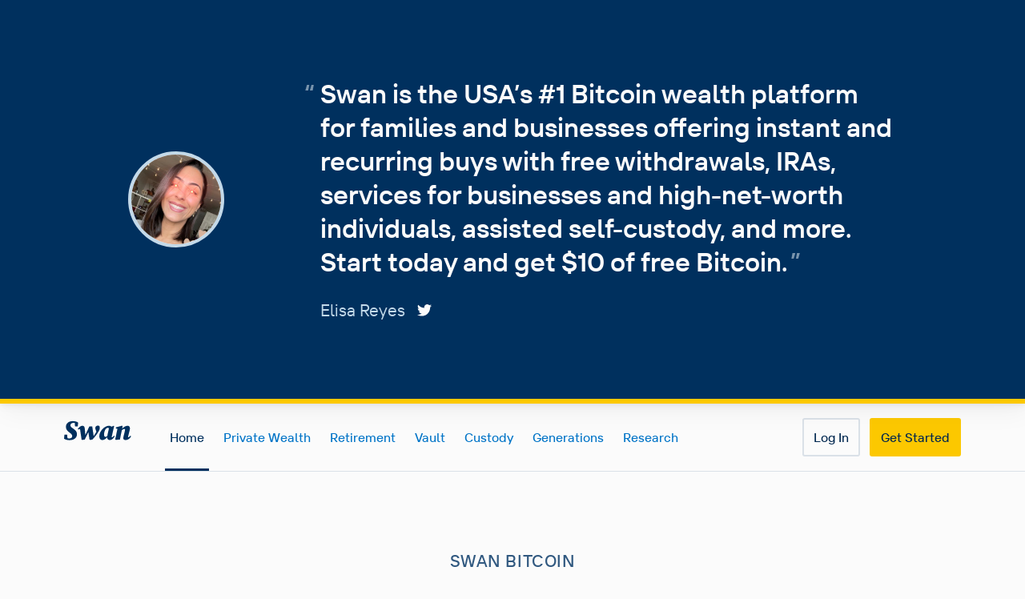

--- FILE ---
content_type: application/javascript; charset=UTF-8
request_url: https://www.swanbitcoin.com/8840f92b212fe47d3a29608457285b1fd3f318e8-6b839e0dabd0c498874f.js
body_size: 7175
content:
!function(){try{var e="undefined"!=typeof window?window:"undefined"!=typeof global?global:"undefined"!=typeof self?self:{},n=(new Error).stack;n&&(e._sentryDebugIds=e._sentryDebugIds||{},e._sentryDebugIds[n]="c22efe40-373c-4225-8e89-3f87af278586",e._sentryDebugIdIdentifier="sentry-dbid-c22efe40-373c-4225-8e89-3f87af278586")}catch(e){}}();var _global="undefined"!=typeof window?window:"undefined"!=typeof global?global:"undefined"!=typeof self?self:{};_global.SENTRY_RELEASE={id:"54062b5ed67d16f9e2d0dd239204b6aefade41de"},(self.webpackChunk_swan_bitcoin_landing=self.webpackChunk_swan_bitcoin_landing||[]).push([[8288],{77551:function(e,n,t){t.d(n,{aF:function(){return pe},cw:function(){return be},s_:function(){return Ee},$m:function(){return he},mH:function(){return ye},k3:function(){return me}});var r=t(74080),o=t(5412),a=t(82590),i=t(14041);function c(){return c=Object.assign||function(e){for(var n=1;n<arguments.length;n++){var t=arguments[n];for(var r in t)Object.prototype.hasOwnProperty.call(t,r)&&(e[r]=t[r])}return e},c.apply(this,arguments)}var l=["children","isDisabled","__css"],s=function(e){return i.createElement(r.In,c({focusable:"false","aria-hidden":!0},e),i.createElement("path",{fill:"currentColor",d:"M.439,21.44a1.5,1.5,0,0,0,2.122,2.121L11.823,14.3a.25.25,0,0,1,.354,0l9.262,9.263a1.5,1.5,0,1,0,2.122-2.121L14.3,12.177a.25.25,0,0,1,0-.354l9.263-9.262A1.5,1.5,0,0,0,21.439.44L12.177,9.7a.25.25,0,0,1-.354,0L2.561.44A1.5,1.5,0,0,0,.439,2.561L9.7,11.823a.25.25,0,0,1,0,.354Z"}))},u=(0,o.Rf)((function(e,n){var t=(0,o.Vl)("CloseButton",e),r=(0,o.MN)(e),a=r.children,u=r.isDisabled,d=r.__css,f=function(e,n){if(null==e)return{};var t,r,o={},a=Object.keys(e);for(r=0;r<a.length;r++)t=a[r],n.indexOf(t)>=0||(o[t]=e[t]);return o}(r,l);return i.createElement(o.Bv.button,c({type:"button","aria-label":"Close",ref:n,disabled:u,__css:c({},{outline:0,display:"flex",alignItems:"center",justifyContent:"center",flexShrink:0},t,d)},f),a||i.createElement(s,{width:"1em",height:"1em"}))}));a.gt&&(u.displayName="CloseButton");var d=t(45693),f=t(35156),m=t(66824),p=t(30018),v=t(56146),h=t(24870),g=t(79291);var y=function(){return y=Object.assign||function(e){for(var n,t=1,r=arguments.length;t<r;t++)for(var o in n=arguments[t])Object.prototype.hasOwnProperty.call(n,o)&&(e[o]=n[o]);return e},y.apply(this,arguments)};var w=t(96141),b=(0,t(95778).f)(),C=t(67779),E=function(){},k=i.forwardRef((function(e,n){var t=i.useRef(null),r=i.useState({onScrollCapture:E,onWheelCapture:E,onTouchMoveCapture:E}),o=r[0],a=r[1],c=e.forwardProps,l=e.children,s=e.className,u=e.removeScrollBar,d=e.enabled,f=e.shards,m=e.sideCar,p=e.noIsolation,v=e.inert,h=e.allowPinchZoom,g=e.as,w=void 0===g?"div":g,k=function(e,n){var t={};for(var r in e)Object.prototype.hasOwnProperty.call(e,r)&&n.indexOf(r)<0&&(t[r]=e[r]);if(null!=e&&"function"==typeof Object.getOwnPropertySymbols){var o=0;for(r=Object.getOwnPropertySymbols(e);o<r.length;o++)n.indexOf(r[o])<0&&Object.prototype.propertyIsEnumerable.call(e,r[o])&&(t[r[o]]=e[r[o]])}return t}(e,["forwardProps","children","className","removeScrollBar","enabled","shards","sideCar","noIsolation","inert","allowPinchZoom","as"]),N=m,S=(0,C.S)([t,n]),_=y({},k,o);return i.createElement(i.Fragment,null,d&&i.createElement(N,{sideCar:b,removeScrollBar:u,shards:f,noIsolation:p,inert:v,setCallbacks:a,allowPinchZoom:!!h,lockRef:t}),c?i.cloneElement(i.Children.only(l),y({},_,{ref:S})):i.createElement(w,y({},_,{className:s,ref:S}),l))}));k.defaultProps={enabled:!0,removeScrollBar:!0,inert:!1},k.classNames={fullWidth:w.pN,zeroRight:w.Mi};var N=t(1666),S=t(10115),_=t(37030),x=function(e,n){var t=n;do{if(O(e,t)){var r=R(e,t);if(r[1]>r[2])return!0}t=t.parentNode}while(t&&t!==document.body);return!1},O=function(e,n){return"v"===e?function(e){var n=window.getComputedStyle(e);return"hidden"!==n.overflowY&&!(n.overflowY===n.overflowX&&"visible"===n.overflowY)}(n):function(e){var n=window.getComputedStyle(e);return"hidden"!==n.overflowX&&!(n.overflowY===n.overflowX&&"visible"===n.overflowX)}(n)},R=function(e,n){return"v"===e?[(t=n).scrollTop,t.scrollHeight,t.clientHeight]:function(e){return[e.scrollLeft,e.scrollWidth,e.clientWidth]}(n);var t},I=!1;if("undefined"!=typeof window)try{var M=Object.defineProperty({},"passive",{get:function(){return I=!0,!0}});window.addEventListener("test",M,M),window.removeEventListener("test",M,M)}catch(Oe){I=!1}var P=!!I&&{passive:!1},F=function(e){return"changedTouches"in e?[e.changedTouches[0].clientX,e.changedTouches[0].clientY]:[0,0]},A=function(e){return[e.deltaX,e.deltaY]},B=function(e){return e&&"current"in e?e.current:e},T=function(e){return"\n  .block-interactivity-"+e+" {pointer-events: none;}\n  .allow-interactivity-"+e+" {pointer-events: all;}\n"},D=0,L=[];var j=(0,N.m)(b,(function(e){var n=i.useRef([]),t=i.useRef([0,0]),r=i.useRef(),o=i.useState(D++)[0],a=i.useState((function(){return(0,_.T0)()}))[0],c=i.useRef(e);i.useEffect((function(){c.current=e}),[e]),i.useEffect((function(){if(e.inert){document.body.classList.add("block-interactivity-"+o);var n=[e.lockRef.current].concat((e.shards||[]).map(B)).filter(Boolean);return n.forEach((function(e){return e.classList.add("allow-interactivity-"+o)})),function(){document.body.classList.remove("block-interactivity-"+o),n.forEach((function(e){return e.classList.remove("allow-interactivity-"+o)}))}}}),[e.inert,e.lockRef.current,e.shards]);var l=i.useCallback((function(e,n){if("touches"in e&&2===e.touches.length)return!c.current.allowPinchZoom;var o,a=F(e),i=t.current,l="deltaX"in e?e.deltaX:i[0]-a[0],s="deltaY"in e?e.deltaY:i[1]-a[1],u=e.target,d=Math.abs(l)>Math.abs(s)?"h":"v",f=x(d,u);if(!f)return!0;if(f?o=d:(o="v"===d?"h":"v",f=x(d,u)),!f)return!1;if(!r.current&&"changedTouches"in e&&(l||s)&&(r.current=o),!o)return!0;var m=r.current||o;return function(e,n,t,r,o){var a=r,i=t.target,c=n.contains(i),l=!1,s=a>0,u=0,d=0;do{var f=R(e,i),m=f[0],p=f[1]-f[2]-m;(m||p)&&O(e,i)&&(u+=p,d+=m),i=i.parentNode}while(!c&&i!==document.body||c&&(n.contains(i)||n===i));return(s&&(o&&0===u||!o&&a>u)||!s&&(o&&0===d||!o&&-a>d))&&(l=!0),l}(m,n,e,"h"===m?l:s,!0)}),[]),s=i.useCallback((function(e){var t=e;if(L.length&&L[L.length-1]===a){var r="deltaY"in t?A(t):F(t),o=n.current.filter((function(e){return e.name===t.type&&e.target===t.target&&(n=e.delta,o=r,n[0]===o[0]&&n[1]===o[1]);var n,o}))[0];if(o&&o.should)t.preventDefault();else if(!o){var i=(c.current.shards||[]).map(B).filter(Boolean).filter((function(e){return e.contains(t.target)}));(i.length>0?l(t,i[0]):!c.current.noIsolation)&&t.preventDefault()}}}),[]),u=i.useCallback((function(e,t,r,o){var a={name:e,delta:t,target:r,should:o};n.current.push(a),setTimeout((function(){n.current=n.current.filter((function(e){return e!==a}))}),1)}),[]),d=i.useCallback((function(e){t.current=F(e),r.current=void 0}),[]),f=i.useCallback((function(n){u(n.type,A(n),n.target,l(n,e.lockRef.current))}),[]),m=i.useCallback((function(n){u(n.type,F(n),n.target,l(n,e.lockRef.current))}),[]);i.useEffect((function(){return L.push(a),e.setCallbacks({onScrollCapture:f,onWheelCapture:f,onTouchMoveCapture:m}),document.addEventListener("wheel",s,P),document.addEventListener("touchmove",s,P),document.addEventListener("touchstart",d,P),function(){L=L.filter((function(e){return e!==a})),document.removeEventListener("wheel",s,P),document.removeEventListener("touchmove",s,P),document.removeEventListener("touchstart",d,P)}}),[]);var p=e.removeScrollBar,v=e.inert;return i.createElement(i.Fragment,null,v?i.createElement(a,{styles:T(o)}):null,p?i.createElement(S.jp,{gapMode:"margin"}):null)})),W=i.forwardRef((function(e,n){return i.createElement(k,y({},e,{ref:n,sideCar:j}))}));W.classNames=k.classNames;var $=W,H=t(28784),Y=function(e){return"undefined"==typeof document?null:(Array.isArray(e)?e[0]:e).ownerDocument.body},Z=new WeakMap,X=new WeakMap,q={},J=0,U=function(e){return e&&(e.host||U(e.parentNode))},z=function(e,n,t,r){var o=function(e,n){return n.map((function(n){if(e.contains(n))return n;var t=U(n);return t&&e.contains(t)?t:(console.error("aria-hidden",n,"in not contained inside",e,". Doing nothing"),null)})).filter((function(e){return Boolean(e)}))}(n,Array.isArray(e)?e:[e]);q[t]||(q[t]=new WeakMap);var a=q[t],i=[],c=new Set,l=new Set(o),s=function(e){e&&!c.has(e)&&(c.add(e),s(e.parentNode))};o.forEach(s);var u=function(e){e&&!l.has(e)&&Array.prototype.forEach.call(e.children,(function(e){if(c.has(e))u(e);else try{var n=e.getAttribute(r),o=null!==n&&"false"!==n,l=(Z.get(e)||0)+1,s=(a.get(e)||0)+1;Z.set(e,l),a.set(e,s),i.push(e),1===l&&o&&X.set(e,!0),1===s&&e.setAttribute(t,"true"),o||e.setAttribute(r,"true")}catch(d){console.error("aria-hidden: cannot operate on ",e,d)}}))};return u(n),c.clear(),J++,function(){i.forEach((function(e){var n=Z.get(e)-1,o=a.get(e)-1;Z.set(e,n),a.set(e,o),n||(X.has(e)||e.removeAttribute(r),X.delete(e)),o||e.removeAttribute(t)})),--J||(Z=new WeakMap,Z=new WeakMap,X=new WeakMap,q={})}},G=function(e,n,t){void 0===t&&(t="data-aria-hidden");var r=Array.from(Array.isArray(e)?e:[e]),o=n||Y(e);return o?(r.push.apply(r,Array.from(o.querySelectorAll("[aria-live]"))),z(r,o,t,"aria-hidden")):function(){return null}};function K(e,n){if(null==e)return{};var t,r,o={},a=Object.keys(e);for(r=0;r<a.length;r++)t=a[r],n.indexOf(t)>=0||(o[t]=e[t]);return o}function Q(){return Q=Object.assign||function(e){for(var n=1;n<arguments.length;n++){var t=arguments[n];for(var r in t)Object.prototype.hasOwnProperty.call(t,r)&&(e[r]=t[r])}return e},Q.apply(this,arguments)}var V=["preset"],ee={slideInBottom:Q({},m.w_,{custom:{offsetY:16,reverse:!0}}),slideInRight:Q({},m.w_,{custom:{offsetX:16,reverse:!0}}),scale:Q({},m.TB,{custom:{initialScale:.95,reverse:!0}}),none:{}},ne=(0,o.Bv)(v.P.section),te=i.forwardRef((function(e,n){var t=e.preset,r=K(e,V),o=ee[t];return i.createElement(ne,Q({ref:n},o,r))})),re=new(function(){function e(){this.modals=void 0,this.modals=[]}var n=e.prototype;return n.add=function(e){this.modals.push(e)},n.remove=function(e){this.modals=this.modals.filter((function(n){return n!==e}))},n.isTopModal=function(e){return this.modals[this.modals.length-1]===e},e}());function oe(e){var n,t,r,o=e.isOpen,c=e.onClose,l=e.id,s=e.closeOnOverlayClick,u=void 0===s||s,d=e.closeOnEsc,f=void 0===d||d,m=e.useInert,v=void 0===m||m,h=e.onOverlayClick,g=e.onEsc,y=(0,i.useRef)(null),w=(0,i.useRef)(null),b=(0,H.cC)(l,"chakra-modal","chakra-modal--header","chakra-modal--body"),C=b[0],E=b[1],k=b[2];t=o&&v,r=(n=y).current,(0,i.useEffect)((function(){if(n.current&&t)return G(n.current)}),[t,n,r]),function(e,n){(0,i.useEffect)((function(){return n&&re.add(e),function(){re.remove(e)}}),[n,e])}(y,o);var N=(0,i.useRef)(null),S=(0,i.useCallback)((function(e){N.current=e.target}),[]),_=(0,i.useCallback)((function(e){"Escape"===e.key&&(e.stopPropagation(),f&&(null==c||c()),null==g||g())}),[f,c,g]),x=(0,i.useState)(!1),O=x[0],R=x[1],I=(0,i.useState)(!1),M=I[0],P=I[1],F=(0,i.useCallback)((function(e,n){return void 0===e&&(e={}),void 0===n&&(n=null),Q({role:"dialog"},e,{ref:(0,p.Px)(n,y),id:C,tabIndex:-1,"aria-modal":!0,"aria-labelledby":O?E:void 0,"aria-describedby":M?k:void 0,onClick:(0,a.Hj)(e.onClick,(function(e){return e.stopPropagation()}))})}),[k,M,C,E,O]),A=(0,i.useCallback)((function(e){e.stopPropagation(),N.current===e.target&&re.isTopModal(y)&&(u&&(null==c||c()),null==h||h())}),[c,u,h]),B=(0,i.useCallback)((function(e,n){return void 0===e&&(e={}),void 0===n&&(n=null),Q({},e,{ref:(0,p.Px)(n,w),onClick:(0,a.Hj)(e.onClick,A),onKeyDown:(0,a.Hj)(e.onKeyDown,_),onMouseDown:(0,a.Hj)(e.onMouseDown,S)})}),[_,S,A]);return{isOpen:o,onClose:c,headerId:E,bodyId:k,setBodyMounted:P,setHeaderMounted:R,dialogRef:y,overlayRef:w,getDialogProps:F,getDialogContainerProps:B}}var ae=["className","children","containerProps"],ie=["className","transition"],ce=["className"],le=["className"],se=["className"],ue=["onClick","className"],de=(0,p.q6)({strict:!0,name:"ModalContext",errorMessage:"useModalContext: `context` is undefined. Seems you forgot to wrap modal components in `<Modal />`"}),fe=de[0],me=de[1],pe=function(e){var n=e.portalProps,t=e.children,r=e.autoFocus,a=e.trapFocus,c=e.initialFocusRef,l=e.finalFocusRef,s=e.returnFocusOnClose,u=e.blockScrollOnMount,d=e.allowPinchZoom,m=e.preserveScrollBarGap,p=e.motionPreset,v=e.lockFocusAcrossFrames,g=e.onCloseComplete,y=(0,o.o5)("Modal",e),w=Q({},oe(e),{autoFocus:r,trapFocus:a,initialFocusRef:c,finalFocusRef:l,returnFocusOnClose:s,blockScrollOnMount:u,allowPinchZoom:d,preserveScrollBarGap:m,motionPreset:p,lockFocusAcrossFrames:v});return i.createElement(fe,{value:w},i.createElement(o.W$,{value:y},i.createElement(h.N,{onExitComplete:g},w.isOpen&&i.createElement(f.ZL,n,t))))};pe.defaultProps={lockFocusAcrossFrames:!0,returnFocusOnClose:!0,scrollBehavior:"outside",trapFocus:!0,autoFocus:!0,blockScrollOnMount:!0,allowPinchZoom:!1,motionPreset:"scale"},a.gt&&(pe.displayName="Modal");var ve=(0,o.Bv)(v.P.div),he=(0,o.Rf)((function(e,n){var t=e.className,r=e.children,c=e.containerProps,l=K(e,ae),s=me(),u=s.getDialogProps,d=s.getDialogContainerProps,f=u(l,n),m=d(c),p=(0,a.cx)("chakra-modal__content",t),v=(0,o.IS)(),h=Q({display:"flex",flexDirection:"column",position:"relative",width:"100%",outline:0},v.dialog),g=Q({display:"flex",width:"100vw",height:"100vh","@supports(height: -webkit-fill-available)":{height:"-webkit-fill-available"},position:"fixed",left:0,top:0},v.dialogContainer),y=me().motionPreset;return i.createElement(ge,null,i.createElement(o.Bv.div,Q({},m,{className:"chakra-modal__content-container",tabIndex:-1,__css:g}),i.createElement(te,Q({preset:y,className:p},f,{__css:h}),r)))}));function ge(e){var n=me(),t=n.autoFocus,r=n.trapFocus,o=n.dialogRef,a=n.initialFocusRef,c=n.blockScrollOnMount,l=n.allowPinchZoom,s=n.finalFocusRef,u=n.returnFocusOnClose,f=n.preserveScrollBarGap,m=n.lockFocusAcrossFrames,p=(0,g.xQ)(),v=p[0],h=p[1];return i.useEffect((function(){!v&&h&&setTimeout(h)}),[v,h]),i.createElement(d.O,{autoFocus:t,isDisabled:!r,initialFocusRef:a,finalFocusRef:s,restoreFocus:u,contentRef:o,lockFocusAcrossFrames:m},i.createElement($,{removeScrollBar:!f,allowPinchZoom:l,enabled:c,forwardProps:!0},e.children))}a.gt&&(he.displayName="ModalContent");var ye=(0,o.Rf)((function(e,n){var t=e.className;e.transition;var r=K(e,ie),c=(0,a.cx)("chakra-modal__overlay",t),l=Q({pos:"fixed",left:"0",top:"0",w:"100vw",h:"100vh"},(0,o.IS)().overlay),s="none"===me().motionPreset?{}:m.lm;return i.createElement(ve,Q({},s,{__css:l,ref:n,className:c},r))}));a.gt&&(ye.displayName="ModalOverlay");var we=(0,o.Rf)((function(e,n){var t=e.className,r=K(e,ce),c=me(),l=c.headerId,s=c.setHeaderMounted;i.useEffect((function(){return s(!0),function(){return s(!1)}}),[s]);var u=(0,a.cx)("chakra-modal__header",t),d=Q({flex:0},(0,o.IS)().header);return i.createElement(o.Bv.header,Q({ref:n,className:u,id:l},r,{__css:d}))}));a.gt&&(we.displayName="ModalHeader");var be=(0,o.Rf)((function(e,n){var t=e.className,r=K(e,le),c=me(),l=c.bodyId,s=c.setBodyMounted;i.useEffect((function(){return s(!0),function(){return s(!1)}}),[s]);var u=(0,a.cx)("chakra-modal__body",t),d=(0,o.IS)();return i.createElement(o.Bv.div,Q({ref:n,className:u,id:l},r,{__css:d.body}))}));a.gt&&(be.displayName="ModalBody");var Ce=(0,o.Rf)((function(e,n){var t=e.className,r=K(e,se),c=(0,a.cx)("chakra-modal__footer",t),l=Q({display:"flex",alignItems:"center",justifyContent:"flex-end"},(0,o.IS)().footer);return i.createElement(o.Bv.footer,Q({ref:n},r,{__css:l,className:c}))}));a.gt&&(Ce.displayName="ModalFooter");var Ee=(0,o.Rf)((function(e,n){var t=e.onClick,r=e.className,c=K(e,ue),l=me().onClose,s=(0,a.cx)("chakra-modal__close-btn",r),d=(0,o.IS)();return i.createElement(u,Q({ref:n,__css:d.closeButton,className:s,onClick:(0,a.Hj)(t,(function(e){e.stopPropagation(),l()}))},c))}));a.gt&&(Ee.displayName="ModalCloseButton");var ke=["className","children"],Ne=(0,p.q6)(),Se=(Ne[0],Ne[1]);var _e=(0,o.Bv)(m.q7),xe=(0,o.Rf)((function(e,n){var t=e.className,r=e.children,c=K(e,ke),l=me(),s=l.getDialogProps,u=l.getDialogContainerProps,d=l.isOpen,f=s(c,n),m=u(),p=(0,a.cx)("chakra-modal__content",t),v=(0,o.IS)(),h=Q({display:"flex",flexDirection:"column",position:"relative",width:"100%",outline:0},v.dialog),g=Q({display:"flex",width:"100vw",height:"100vh",position:"fixed",left:0,top:0},v.dialogContainer),y=Se().placement;return i.createElement(o.Bv.div,Q({},m,{className:"chakra-modal__content-container",__css:g}),i.createElement(ge,null,i.createElement(_e,Q({direction:y,in:d,className:p},f,{__css:h}),r)))}));a.gt&&(xe.displayName="DrawerContent")},3512:function(e,n){n.A=e=>{if("undefined"==typeof window)return null;try{return JSON.parse(window.localStorage.getItem(e))}catch(n){return null}}},5948:function(e,n,t){t.d(n,{C:function(){return p},Ri:function(){return v},xn:function(){return m}});var r=t(99677),o=t.n(r),a=t(3512),i=t(17471),c=t(85125);const l="https://api.swanbitcoin.com",s=l+"/landing-email-submission";const u=async(e,n)=>{const t=await fetch(e,{method:"POST",headers:{Accept:"application/json, text/plain, */*","Content-Type":"application/json"},body:JSON.stringify(n)});if(!t.ok&&"opaque"!==t.type)throw console.log(t.status),new Error(`An error has occurred: ${t.status}`);return t},d=async e=>{const{accountType:n,tier:t,email:r,country:i,firstName:c,firstname:l,intent:d,location:f,name:m,refCode:p,referrerUrl:v,...h}=e,g=(0,a.A)("utmCampaignId"),y=(0,a.A)("utmCampaignSource"),w=(0,a.A)("utmCampaignType");await u(s,{accountType:n,tier:t,email:r,country:i,firstName:c||l||m,intent:o()(d)||"signup",refCode:p,referringUrl:v,signupLocation:f,utmCampaignId:g,utmCampaignSource:y,utmCampaignType:w,...h})},f=async(e,n)=>{const t=(0,c.e8)(),r=t?`&phDistinctId=${encodeURIComponent(t)}`:"",o=(()=>{const e=(0,a.A)("gclid");if(e)return e;if("undefined"==typeof window)return null;const n=new URLSearchParams(window.location.search).get("gclid");return n?(window.localStorage.setItem("gclid",JSON.stringify(n)),n):null})(),s=`auth/login/with-link?mode=swan&onboard=true&sessionId=${JSON.parse(window.localStorage.getItem("sessionId"))}${r}`;await u(`${l}/${s}`,{...e,...null!=e&&e.gclid||!o?{}:{gclid:o}});try{await d(n)}catch(f){(0,i.Oz)(f),console.log("could not submit to api.swan"),console.log(f)}},m=async function(e,n,t){void 0===n&&(n={});const{email:r,accountType:a,gclid:i,intent:c,location:l}=e;await f({email:r,accountType:a,gclid:i,intent:o()(c),signupLocation:l,...n},e)},p=async function(e,n,t){void 0===n&&(n={});const{email:r,accountType:a,tier:s,salesRepId:f,gclid:m,intent:p,location:v}=e;await(async(e,n)=>{const t=(0,c.e8)(),r=t?`&phDistinctId=${encodeURIComponent(t)}`:"",o=`auth/create-user/with-link?mode=swan&onboard=true&sessionId=${JSON.parse(window.localStorage.getItem("sessionId"))}${r}`;await u(`${l}/${o}`,e);try{await d(n)}catch(a){(0,i.Oz)(a),console.log("could not submit to api.swan"),console.log(a)}})({email:r,accountType:a,tier:s,salesRepId:f,gclid:m,intent:o()(p),signupLocation:v,...n},e)},v=async(e,n)=>{console.log("submitEmailOnly",e,n),await d(e)}},96141:function(e,n,t){t.d(n,{E9:function(){return a},Mi:function(){return r},pN:function(){return o},xi:function(){return i}});var r="right-scroll-bar-position",o="width-before-scroll-bar",a="with-scroll-bars-hidden",i="--removed-body-scroll-bar-size"},10115:function(e,n,t){t.d(n,{jp:function(){return m}});var r=t(14041),o=t(37030),a=t(96141),i={left:0,top:0,right:0,gap:0},c=function(e){return parseInt(e||"",10)||0},l=function(e){if(void 0===e&&(e="margin"),"undefined"==typeof window)return i;var n=function(e){var n=window.getComputedStyle(document.body),t=n["padding"===e?"paddingLeft":"marginLeft"],r=n["padding"===e?"paddingTop":"marginTop"],o=n["padding"===e?"paddingRight":"marginRight"];return[c(t),c(r),c(o)]}(e),t=document.documentElement.clientWidth,r=window.innerWidth;return{left:n[0],top:n[1],right:n[2],gap:Math.max(0,r-t+n[2]-n[0])}},s=(0,o.T0)(),u="data-scroll-locked",d=function(e,n,t,r){var o=e.left,i=e.top,c=e.right,l=e.gap;return void 0===t&&(t="margin"),"\n  .".concat(a.E9," {\n   overflow: hidden ").concat(r,";\n   padding-right: ").concat(l,"px ").concat(r,";\n  }\n  body[").concat(u,"] {\n    overflow: hidden ").concat(r,";\n    overscroll-behavior: contain;\n    ").concat([n&&"position: relative ".concat(r,";"),"margin"===t&&"\n    padding-left: ".concat(o,"px;\n    padding-top: ").concat(i,"px;\n    padding-right: ").concat(c,"px;\n    margin-left:0;\n    margin-top:0;\n    margin-right: ").concat(l,"px ").concat(r,";\n    "),"padding"===t&&"padding-right: ".concat(l,"px ").concat(r,";")].filter(Boolean).join(""),"\n  }\n  \n  .").concat(a.Mi," {\n    right: ").concat(l,"px ").concat(r,";\n  }\n  \n  .").concat(a.pN," {\n    margin-right: ").concat(l,"px ").concat(r,";\n  }\n  \n  .").concat(a.Mi," .").concat(a.Mi," {\n    right: 0 ").concat(r,";\n  }\n  \n  .").concat(a.pN," .").concat(a.pN," {\n    margin-right: 0 ").concat(r,";\n  }\n  \n  body[").concat(u,"] {\n    ").concat(a.xi,": ").concat(l,"px;\n  }\n")},f=function(){var e=parseInt(document.body.getAttribute(u)||"0",10);return isFinite(e)?e:0},m=function(e){var n=e.noRelative,t=e.noImportant,o=e.gapMode,a=void 0===o?"margin":o;r.useEffect((function(){return document.body.setAttribute(u,(f()+1).toString()),function(){var e=f()-1;e<=0?document.body.removeAttribute(u):document.body.setAttribute(u,e.toString())}}),[]);var i=r.useMemo((function(){return l(a)}),[a]);return r.createElement(s,{styles:d(i,!n,a,t?"":"!important")})}},37030:function(e,n,t){t.d(n,{T0:function(){return c}});var r,o=t(14041);function a(){if(!document)return null;var e=document.createElement("style");e.type="text/css";var n=r||t.nc;return n&&e.setAttribute("nonce",n),e}var i=function(){var e=0,n=null;return{add:function(t){var r,o;0==e&&(n=a())&&(o=t,(r=n).styleSheet?r.styleSheet.cssText=o:r.appendChild(document.createTextNode(o)),function(e){(document.head||document.getElementsByTagName("head")[0]).appendChild(e)}(n)),e++},remove:function(){! --e&&n&&(n.parentNode&&n.parentNode.removeChild(n),n=null)}}},c=function(){var e,n=(e=i(),function(n,t){o.useEffect((function(){return e.add(n),function(){e.remove()}}),[n&&t])});return function(e){var t=e.styles,r=e.dynamic;return n(t,r),null}}},1666:function(e,n,t){t.d(n,{m:function(){return i}});var r=t(85608),o=t(14041),a=function(e){var n=e.sideCar,t=(0,r.Tt)(e,["sideCar"]);if(!n)throw new Error("Sidecar: please provide `sideCar` property to import the right car");var a=n.read();if(!a)throw new Error("Sidecar medium not found");return o.createElement(a,(0,r.Cl)({},t))};function i(e,n){return e.useMedium(n),a}a.isSideCarExport=!0}}]);

--- FILE ---
content_type: application/javascript; charset=UTF-8
request_url: https://www.swanbitcoin.com/12b058ee8af9cb428374276a716cc0da38ea6734-7b4aaffb27cc8a3ea3cc.js
body_size: 3939
content:
!function(){try{var e="undefined"!=typeof window?window:"undefined"!=typeof global?global:"undefined"!=typeof self?self:{},t=(new Error).stack;t&&(e._sentryDebugIds=e._sentryDebugIds||{},e._sentryDebugIds[t]="c8a386ef-55cc-4cec-94c6-e843886c4cf9",e._sentryDebugIdIdentifier="sentry-dbid-c8a386ef-55cc-4cec-94c6-e843886c4cf9")}catch(e){}}();var _global="undefined"!=typeof window?window:"undefined"!=typeof global?global:"undefined"!=typeof self?self:{};_global.SENTRY_RELEASE={id:"54062b5ed67d16f9e2d0dd239204b6aefade41de"},(self.webpackChunk_swan_bitcoin_landing=self.webpackChunk_swan_bitcoin_landing||[]).push([[1668],{73298:function(e,t,r){"use strict";r.d(t,{_V:function(){return m}});var a=r(5412),n=r(82590),i=r(14041),l=r(67272);function o(){return o=Object.assign||function(e){for(var t=1;t<arguments.length;t++){var r=arguments[t];for(var a in r)Object.prototype.hasOwnProperty.call(r,a)&&(e[a]=r[a])}return e},o.apply(this,arguments)}function s(e,t){if(null==e)return{};var r,a,n={},i=Object.keys(e);for(a=0;a<i.length;a++)r=i[a],t.indexOf(r)>=0||(n[r]=e[r]);return n}var c=["htmlWidth","htmlHeight","alt"],u=["fallbackSrc","fallback","src","srcSet","align","fit","loading","ignoreFallback","crossOrigin"],d=i.forwardRef((function(e,t){var r=e.htmlWidth,a=e.htmlHeight,n=e.alt,l=s(e,c);return i.createElement("img",o({width:r,height:a,ref:t,alt:n},l))})),m=(0,a.Rf)((function(e,t){var r=e.fallbackSrc,c=e.fallback,m=e.src,g=e.srcSet,f=e.align,h=e.fit,b=e.loading,p=e.ignoreFallback,v=e.crossOrigin,y=s(e,u),w=null!=b||p||void 0===r&&void 0===c,E=function(e){var t=e.loading,r=e.src,a=e.srcSet,n=e.onLoad,o=e.onError,s=e.crossOrigin,c=e.sizes,u=e.ignoreFallback,d=(0,i.useState)("pending"),m=d[0],g=d[1];(0,i.useEffect)((function(){g(r?"loading":"pending")}),[r]);var f=(0,i.useRef)(),h=(0,i.useCallback)((function(){if(r){b();var e=new Image;e.src=r,s&&(e.crossOrigin=s),a&&(e.srcset=a),c&&(e.sizes=c),t&&(e.loading=t),e.onload=function(e){b(),g("loaded"),null==n||n(e)},e.onerror=function(e){b(),g("failed"),null==o||o(e)},f.current=e}}),[r,s,a,c,n,o,t]),b=function(){f.current&&(f.current.onload=null,f.current.onerror=null,f.current=null)};return(0,l.a)((function(){if(!u)return"loading"===m&&h(),function(){b()}}),[m,h,u]),u?"loaded":m}(o({},e,{ignoreFallback:w})),k=o({ref:t,objectFit:h,objectPosition:f},w?y:(0,n.cJ)(y,["onError","onLoad"]));return"loaded"!==E?c||i.createElement(a.Bv.img,o({as:d,className:"chakra-image__placeholder",src:r},k)):i.createElement(a.Bv.img,o({as:d,src:m,srcSet:g,crossOrigin:v,loading:b,className:"chakra-image"},k))}));n.gt&&(m.displayName="Image")},94021:function(e,t,r){"use strict";r.d(t,{A:function(){return d}});var a=r(20016),n=r(73298),i=r(250),l=r(14041);const o="https://example.com/",s=(e,t,r)=>{if(e&&t)return r.map((r=>{const a=new URL(e,o);if(1!==r){a.searchParams.set("dpr",`${r}`);const e=a.searchParams.get("max-h"),t=a.searchParams.get("max-w");e&&a.searchParams.set("max-h",`${Math.floor(Number.parseInt(e)*r)}`),t&&a.searchParams.set("max-w",`${Math.floor(Number.parseInt(t)*r)}`)}const n=Math.floor(t*r);return n<50?null:`${a.toString().replace(o,"/")} ${n}w`})).filter(Boolean).join(",")};function c({className:e,style:t,data:r,usePlaceholder:a=!0,priority:n=!1,sizes:i,srcSetCandidates:o=[.25,.5,.75,1,1.5,2,3,4]}){var c,u,d,m;const g=function(e,t){var r;return e.webpSrcSet&&l.createElement("source",{srcSet:e.webpSrcSet,sizes:null!==(r=null!=t?t:e.sizes)&&void 0!==r?r:void 0,type:"image/webp"})}(r,i),f=function(e,t,r){var a,n;return l.createElement("source",{srcSet:null!==(a=e.srcSet)&&void 0!==a?a:s(e.src,e.width,r),sizes:null!==(n=null!=t?t:e.sizes)&&void 0!==n?n:void 0})}(r,i,o),h=a&&r.base64?{backgroundImage:`url("${r.base64}")`,backgroundSize:"cover",backgroundRepeat:"no-repeat",backgroundPosition:"50% 50%",color:"transparent"}:a&&r.bgColor?{backgroundColor:null!==(c=r.bgColor)&&void 0!==c?c:void 0,color:"transparent"}:void 0,{width:b}=r,p={aspectRatio:`${b} / ${null!==(u=r.height)&&void 0!==u?u:Math.round(r.aspectRatio?b/r.aspectRatio:0)}`,width:"100%",maxWidth:`${b}px`,height:"auto"},v=n?(y=n?"high":void 0,"function"==typeof l.use?{fetchPriority:y}:{fetchpriority:y}):{loading:"lazy"};var y;return l.createElement("picture",null,g,f,r.src&&l.createElement("img",Object.assign({src:r.src,alt:null!==(d=r.alt)&&void 0!==d?d:"",title:null!==(m=r.title)&&void 0!==m?m:void 0},v,{className:e,style:Object.assign(Object.assign(Object.assign({},h),p),t)})))}const u=e=>{const{as:t="figure",children:r,className:n,...i}=e;return l.createElement(a.az,Object.assign({as:t,className:["responsive-image",n].join(" ")},i),r)};var d=e=>{var t,r,a,o,s,d;const{alt:m,children:g,datoCmsImageProps:f={},gatsbyImageProps:h={},image:b,imgStyle:p={},shouldLazyLoad:v=!0,style:y={},title:w,...E}=e,{fixed:k,fluid:S,format:x,gatsbyImageData:A,responsiveImage:O,sizes:j,src:I,srcSet:_,url:z}=b,R=O||S||k,P=!!x&&!["jpg","jpeg","svg"].includes(x),$=Boolean((null==R?void 0:R.src)&&(null==R?void 0:R.width)&&(null==R?void 0:R.height)),B=Boolean(A),F=I||z||(null==R?void 0:R.src)||(null==A||null===(t=A.images)||void 0===t||null===(r=t.fallback)||void 0===r?void 0:r.src),L=_||(null==R?void 0:R.srcSet)||(null==A||null===(a=A.images)||void 0===a||null===(o=a.fallback)||void 0===o?void 0:o.srcSet),N=j||(null==R?void 0:R.sizes)||(null==A||null===(s=A.images)||void 0===s||null===(d=s.fallback)||void 0===d?void 0:d.sizes),T=m||(null==R?void 0:R.alt)||"",C=w||(null==R?void 0:R.title)||void 0;if(!$&&!B&&!F)return null;if(P||!$&&B){const e=B?A:function(e){void 0===e&&(e={width:0});const{width:t,height:r,base64:a,src:n,srcSet:i,sizes:l}=e;return{width:t,height:r,layout:"constrained",placeholder:{fallback:null!=a?a:""},images:{fallback:{src:null!=n?n:"",srcSet:null!=i?i:void 0,sizes:null!=l?l:void 0}}}}(R);return l.createElement(u,Object.assign({className:"gatsby-image-container",title:C},E),l.createElement(i.G,Object.assign({image:e,alt:T,loading:v?"lazy":"eager",imgStyle:p,style:y},h)),g)}return $?l.createElement(u,Object.assign({className:"datocms-image-container",sx:{img:p}},E),l.createElement(c,Object.assign({data:{alt:T,title:C,...R},style:y,priority:!v,usePlaceholder:!P},f)),g):l.createElement(u,Object.assign({className:"chakra-image-container",style:y},E),l.createElement(n._V,{src:F,srcSet:L,alt:T,title:C,sizes:N,loading:v?"lazy":"eager",sx:{...y,img:p}}),g)}},91061:function(e,t,r){"use strict";var a=r(94021),n=r(97349),i=r(38475),l=r(54294),o=r(19516),s=r(45609),c=r(20016),u=r(78664),d=r(49782),m=r(14041),g=r(95621);const f=e=>{let{mediumSwitchAt:t,largeSwitchAt:r,croppedImage:n,shouldBeFramed:i,title:l}=e;return m.createElement(a.A,{image:n,alt:(0,u._x)(l),display:{base:"block",[t]:"none",[r]:"block"},borderRadius:i?0:"base",overflow:"hidden"})},h=e=>{let{mediumSwitchAt:t,largeSwitchAt:r,fluidImage:n,shouldBeFramed:i,title:l}=e;return m.createElement(a.A,{image:n,alt:(0,u._x)(l),display:{base:"none",[t]:"block",[r]:"none"},position:"absolute",borderRadius:i?0:"base",overflow:"hidden",inset:"0 auto 0 0",style:{height:"100%"},width:4/12*100+"%"})},b=e=>{let{id:t,title:r,url:a,type:n}=e;const{trackEvent:i}=(0,l.st)();return m.createElement(s.EYj,{as:"h3",size:"sm",mb:1,fontWeight:"bold",sx:{textWrap:"balance"}},m.createElement(c.rI,{as:d.N_,to:a,onClick:()=>i(`${n}Card.click`,{articleId:t,articleTitle:r,articleUrl:a})},(0,u._x)(r)))},p=e=>{let{mediumSwitchAt:t,excerpt:r,noOfLines:a,hasAuthors:n}=e;return m.createElement(s.EYj,{className:"article-excerpt",color:"coolBlue",overflow:{md:"hidden"},textOverflow:{md:"ellipsis"},display:{md:"-webkit-box"},noOfLines:a||(n?{base:3,[t]:2,lg:3}:{base:6,[t]:5,lg:6}),sx:{WebkitBoxOrient:{xs:"vertical"},textWrap:"pretty"}},(0,u.qg)(r))};t.A=e=>{let{displayTimeAgo:t=!1,article:r,mediumSwitchAt:a="xs",largeSwitchAt:l="2xl",noOfLines:s,shouldBeFramed:u=!0,sx:d,...v}=e;const{id:y,author:w,title:E,excerptNode:{childMarkdownRemark:{excerpt:k}},croppedImage:S,fluidImage:x,meta:A,displayAuthor:O=!0}=r,j=w&&w.length>0,{isMobileOnly:I}=(0,o.I)(),_=(0,g.kX)(r),z=(0,g.j2)(r),R=I?`/${(0,g.uT)(_)}/mobile/`:_;return m.createElement(c.Qe,Object.assign({as:"article",key:y,bg:u?"snow":"transparent",overflow:"hidden",boxShadow:u?"onTheGround":"none",transitionProperty:"background-color",transitionDuration:"slow",transitionTimingFunction:"ease-in-out",borderRadius:"base",sx:{"h3 a, article-authors, .article-excerpt":{transitionProperty:"color",transitionDuration:"normal",transitionTimingFunction:"ease-in-out"},"> .responsive-image > *:first-child":{transitionProperty:"transform",transitionDuration:"0.48s",transitionTimingFunction:"ease-in-out"},h3:{a:{color:"richBlack"}},"@media (hover: hover)":{_hover:{bg:u?"white":"transparent","> .responsive-image > *:first-child":{transform:"scale(1.06)"},h3:{a:{textDecoration:"none"}},".article-authors, .article-excerpt":{color:"richBlack"}}},...d}},v),m.createElement(f,{mediumSwitchAt:a,largeSwitchAt:l,croppedImage:S,title:E,shouldBeFramed:u}),m.createElement(h,{mediumSwitchAt:a,largeSwitchAt:l,fluidImage:x,title:E,shouldBeFramed:u}),m.createElement(c.az,Object.assign({ml:{base:0,[a]:4/12*100+"%",[l]:0}},u?{px:2,py:{base:2,[a]:3}}:{pt:{base:1,[a]:2,[l]:1},pb:{base:0,[a]:2,[l]:0},pl:{base:0,[a]:2,[l]:0}}),null!=A&&A.firstPublishedAt&&t?m.createElement(i.A,{firstPublishedAt:A.firstPublishedAt}):null,m.createElement(b,{title:E,url:R,id:y,type:z}),j&&O?m.createElement(n.A,{author:w}):null,k&&m.createElement(p,{mediumSwitchAt:a,excerpt:k,noOfLines:s,hasAuthors:j})))}},97349:function(e,t,r){"use strict";var a=r(94021),n=r(95621),i=r(20016),l=r(45609),o=r(14041);t.A=e=>{let{author:t,...r}=e;const s=(0,n.bq)(t),c=t.length>1;return o.createElement(i.BJ,Object.assign({direction:"row",align:"center",spacing:1,mb:2},r),o.createElement(i.BJ,{direction:"row",spacing:-.5},t.map(((e,t)=>o.createElement(a.A,{key:t,image:e.photo,alt:e.name,boxSize:2,style:{borderRadius:"50%",overflow:"hidden",border:c?"1px solid":"",borderColor:"snow"}})))),o.createElement(l.EYj,{className:"article-authors",fontFamily:"body",color:"bedazzledBlue"},`By ${s}`))}},38475:function(e,t,r){"use strict";var a=r(45609),n=r(52950),i=r(14041);t.A=e=>{let{firstPublishedAt:t,...r}=e;const{0:l,1:o}=(0,i.useState)(0),s=n.c9.now(),c=n.c9.fromISO(t),u=s.diff(c,["days","hours","minutes"]),d=Math.floor(u.as("minutes")),m=Math.floor(u.as("hours"));(0,i.useEffect)((()=>{let e;return m<1&&(e=setInterval((()=>{o((e=>e+1))}),6e4)),()=>clearInterval(e)}),[m,l]);return i.createElement(a.Igo,Object.assign({size:{base:"xs"},textTransform:"none",fontWeight:"normal",mb:.25},r),m<1?`${d} minute${1!==d?"s":""} ago`:m<24?`${m} hour${1!==m?"s":""} ago`:c.toLocaleString(n.c9.DATE_FULL))}},95621:function(e,t,r){"use strict";r.d(t,{bq:function(){return i},j2:function(){return o},kX:function(){return l},uT:function(){return s}});var a=r(82253),n=r(78664);const i=e=>{if(!e||0===e.length)return"";const t=e.map((e=>e.name));let r;return r=1===t.length?t[0]:t.slice(0,-1).join(", ")+" and "+t.slice(-1),(0,n.qg)(r)},l=e=>{const{slug:t,category:r,model:n}=e;return`/${"RabbitHole"===(null==n?void 0:n.name)?"canon":(null==r?void 0:r.slug)||a.DEFAULT_ARTICLE_CATEGORY}/${t}/`},o=e=>{const{model:t}=e;return"RabbitHole"===(null==t?void 0:t.name)?"rabbitHole":"article"},s=e=>e.replace(/^\/|\/$/g,"")},82253:function(e){e.exports={DEFAULT_ARTICLE_CATEGORY:"articles"}}}]);